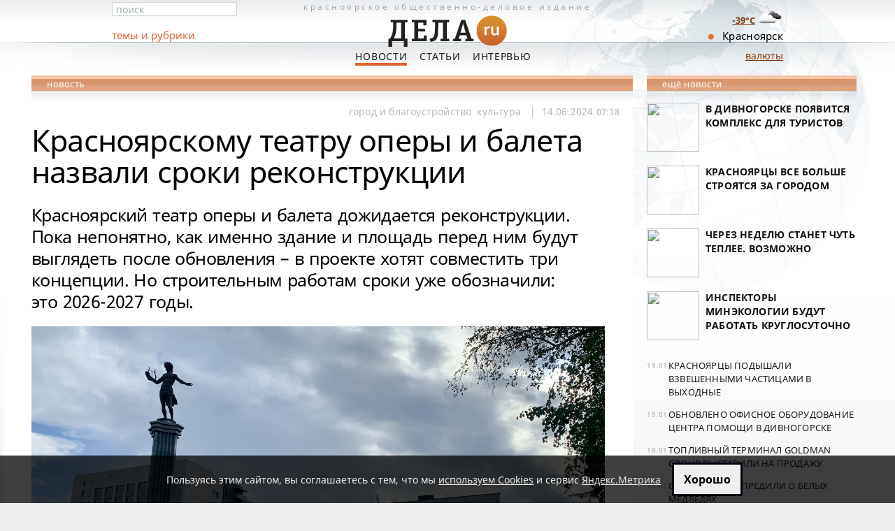

--- FILE ---
content_type: text/html; charset=utf-8
request_url: https://dela.ru/news/287373/
body_size: 7833
content:

<!DOCTYPE html PUBLIC "-//W3C//DTD XHTML 1.0 Transitional//EN" "http://www.w3.org/TR/xhtml1/DTD/xhtml1-transitional.dtd">
<html xmlns="http://www.w3.org/1999/xhtml">
<head>
  <meta http-equiv="Content-Type" content="text/html; charset=utf-8" />
  <title>Красноярскому театру оперы и балета назвали сроки реконструкции</title><meta name="description" content="Красноярский театр оперы и балета дожидается реконструкции. Пока непонятно, как именно здание и площадь перед ним будут выглядеть после обновления - в проекте хотят совместить три концепции. Но строительным работам сроки уже обозначили: это 2026-2027 годы." />
    
  <meta name="viewport" content="width=device-width, initial-scale=1">
    
    <link rel="canonical" href="https://dela.ru/news/287373/">
    
    <link rel="amphtml" href="https://dela.ru/amp/287373/">
    
  <link rel="shortcut icon" href="/imgs/new/favicon.ico">
  <link rel="icon" type="image/png" href="/imgs/new/16px.png" sizes="16x16" /><link rel="icon" type="image/png" href="/imgs/new/16px.png" sizes="32x32" /><link rel="icon" type="image/png" href="/imgs/new/64px.png" sizes="64x64" /><link rel="icon" type="image/png" href="/imgs/new/128px.png" sizes="128x128" /><link rel="icon" type="image/png" href="/imgs/new/256px.png" sizes="256x256" />
  <meta name="theme-color" content="#ce6f2e" /><meta name="msapplication-navbutton-color" content="#ce6f2e" />
  <link rel="manifest" href="/manifest.json" /><link rel="yandex-tableau-widget" href="/manifest-yndx.json" />
  <link rel="apple-touch-icon" href="/imgs/new/180px.png" /><link rel="apple-touch-icon" sizes="76x76" href="/imgs/new/76px.png" /><link rel="apple-touch-icon" sizes="256x256" href="/imgs/new/256px.png" /> 
  <meta name="apple-mobile-web-app-title" content="ДЕЛА.ru - новости Красноярска" /><meta name="mobile-web-app-capable" content="yes" /><meta name="apple-mobile-web-app-status-bar-style" content="black-translucent" />
  <meta property="fb:pages" content="122725837781196" />

    
  <script type="application/ld+json">
  {
    "@context": "http://schema.org", "@type": "NewsArticle",
    "mainEntityOfPage": {"@type": "WebPage", "@id": "https://dela.ru/news/287373/"},
    "headline": "Красноярскому театру оперы и балета назвали сроки реконструкции",
    "description": "Красноярский театр оперы и балета дожидается реконструкции. Пока непонятно, как именно здание и площадь перед ним будут выглядеть после обновления - в проекте хотят совместить три концепции. Но строительным работам сроки уже обозначили: это 2026-2027 годы.",
    "image": ["https://dela.ru/medianew/img/teatr2-5124472.jpg", "https://dela.ru/medianew/img/teatr1-1324399.jpg", "https://dela.ru/medianew/img/kostumi-5824473.jpeg", "https://dela.ru/medianew/img/teatr-8124474.jpg", "https://dela.ru/medianew/img/teatr4-8824402.jpg", "https://dela.ru/medianew/img/WOWHAUS_03-8054837.jpg", "https://dela.ru/medianew/img/2mesto2-4454835.jpg", "https://dela.ru/medianew/img/3mesto1-6254833.jpg", "https://dela.ru/medianew/img/scena-3024475.jpg", "https://dela.ru/medianew/img/lestnica-3024475.jpeg"], 
    "datePublished": "2024-06-14T07:38:03+07:00", 
    "dateModified": "2024-06-14T11:23:20+07:00",
    "author": {"@type": "Organization", "name": "Dela" },
    "publisher": {"@type": "Organization", "name": "Dela.ru Ltd.", "logo": {"@type": "ImageObject", "url": "https://dela.ru/imgs/new/dela-360x120px.png", "width":"360", "height":"120"} }
  }
  </script>
  
  <meta property="og:type" content="article" /><meta property="og:locale" content="ru_RU" /><meta property="og:site_name" content="ДЕЛА - новости Красноярска"/>
  <meta property="og:title" content="Красноярскому театру оперы и балета назвали сроки реконструкции" />
  <meta property="og:description" content="Красноярский театр оперы и балета дожидается реконструкции. Пока непонятно, как именно здание и площадь перед ним будут выглядеть после обновления &amp;ndash;&amp;hellip;" />
  <meta property="og:url" content="https://dela.ru/news/287373/" />

  <meta property="og:image" content="https://dela.ru/medianew/img/teatr2-5124472.jpg" /><meta name="twitter:image:src" content="https://dela.ru/medianew/img/teatr2-5124472.jpg"><meta name="twitter:card" content="summary_large_image"><meta name="twitter:site" content="@delakrasnoyarsk"><meta name="twitter:creator" content="@delakrasnoyarsk">
  <meta name="yandex-verification" content="424a1cc1f43c0e8e" />
  
  <meta name="robots" content="max-image-preview:large" />
    <meta property="yandex_recommendations_kill" content="1"/> 

  <link rel="preload" href="/css/fonts/fonts-03.css" as="style">
  <link rel="stylesheet" href="/css/fonts/fonts-03.css" type="text/css" />
  
  <link rel="preload" href="/css/base-21v4.css" as="style" />
  <link rel="stylesheet" href="/css/base-21v4.css" type="text/css" />
  

  <script type="text/javascript" src="/js/all-19.js"></script>
  
	   
</head>

<body>
	<form name="aspnetForm" method="post" action="./default.aspx" id="aspnetForm">
<div>
<input type="hidden" name="_VIEWSTATE" id="_VIEWSTATE" value="87b8decb-1f47-4c7d-bf97-a37db735234d" />
<input type="hidden" name="__VIEWSTATE" id="__VIEWSTATE" value="" />
</div>











<div class="dcnt">

	<div class="head-cnt ">
 
		<div class="ccol">
				
			<a class="head" title="На главную страницу ДЕЛА - Новости Красноярска " href="/">
				Красноярское <span>общественно-деловое</span> издание
        <img alt="Dela.ru - Новости Красноярска" title="На главную страницу ДЕЛА.ru" src="/imgs/new/dela-logo-small.png" width="180" height="60" /> 
			</a>

			<p class="main-menu">
       <a href="/news/" id="ctl00_aNews" class="act">Новости</a>
       <a href="/articles/" id="ctl00_aArticles">Статьи</a>
       <a href="/interview/" id="ctl00_aInterview">Интервью</a> 
       <!-- <a href="/weekly/" id="ctl00_aWeekly">Мнения</a><a href="/votes/" id="ctl00_aVotes">Голосования</a><a href="/tenders/" id="ctl00_aTenders">Тендеры</a> -->
			</p>
		
  <a href="#" id="mobile-btn" class="crrnc" style="font-size: 20px; bottom: 0; display: none; text-decoration: none; margin-right: 60px; background-color: #e37230; color: #fff; padding: 4px;">мобильная версия</a>
	<a id="tocrnclnk" class="crrnc" href="/cources/">валюты</a>
		
		</div> <!-- ccol -->
	
		<div class="lcol">
			
			<div class="fast-search">
				
				<input id="fast-search" type="text" value="поиск" maxlength="64" />
				
			</div>
      <div class="sec-menu"><span><a href="/all-themes/">темы и рубрики</a></span></div>
		  
			
				
		</div> <!-- lcol -->
		
		<div class="rcol"><p id="ctl00_pKrskDot" class="krsk">Красноярск</p></div>

	</div> <!-- head-cnt -->

	
	


<div class="main-cnt">
<div class="cnt2col" id="divPubl2Clmn">


<div class="sect-hd sect-hd2">новость</div>


<div class="wcol article">
<article itemscope itemtype="http://schema.org/NewsArticle">
  <ul class="artcl-tags">
     <li><a href='/themes/all/tag-20.aspx'>город и благоустройство</a></li><li><a href='/themes/all/tag-25.aspx'>культура</a></li>
     <li itemprop="datePublished" content="2024-06-14T07:38:03+07:00" datetime="2024-06-14T07:38:03+07:00"><span class="artcl-tags-separ">| &nbsp;</span>14.06.2024 <span class="f-1">07:38</span>&nbsp;</li>
     <meta itemprop="dateModified" content="2024-06-14T11:23:20+07:00" />
          
  </ul>
  <div id="samcontentonly"> 		
      <h1 itemprop="headline">Красноярскому театру оперы и балета назвали сроки реконструкции</h1>
       			
      <div itemprop="articleBody">
	  <p><span itemprop="description" class="newsintro">Красноярский театр оперы и балета дожидается реконструкции. Пока непонятно, как именно здание и площадь перед ним будут выглядеть после обновления &ndash; в проекте хотят совместить три концепции. Но строительным работам сроки уже обозначили: это&nbsp;2026-2027 годы.<br /></span></p>
<div class="imgaligncenter"><img itemprop="image" src="/medianew/img/teatr2-5124472.jpg" alt="театр оеры и балета и театральная площадь" width="1280" height="848" /><br />Визуально здание снаружи и изнутри выглядит вполне прилично, однако, по мнению экспертов, за почти полвека накопило ряд проблем</div>
<div>Красноярский театр оперы и балета строили больше десятилетия, а открытие в&nbsp;1978 году приурочили к 350-летию Красноярска.</div>
<div></div>
<div>
<div class="imgaligncenter"><img itemprop="image" class="imgaligncenter" src="/medianew/img/teatr1-1324399.jpg" alt="строительство театра оперы и балета" width="960" height="640" /><br />Здание строилось с 1966 года по проекту архитектора Ивана Михалева и изначально задумывалось как театр музкомедии</div>
К четырехвековому юбилею города здание решили реконструировать, поскольку</div>
<div></div>
<p class="accent">построенный по типовому проекту театр устарел в плане своих технологических возможностей, да и фасад и интерьеры не помешало бы освежить.</p>
<div class="imgaligncenter"><img itemprop="image" src="/medianew/img/kostumi-5824473.jpeg" alt="костюмы оперы князь игорь" width="1280" height="802" /><br />Открылся театр оперой &laquo;Князь Игорь&raquo; в декабре 1978 года. Экспозиция из костюмов этой постановки представлена в фойе театра</div>
<p>Кроме того, при реконструкции предстоит восстановить облик Театральной площади. За последние годы она обросла новыми зданиями, и оперный театр потерялся на их фоне, хотя и задумывался как главный элемент пространства.&nbsp;</p>
<div class="imgaligncenter"><img itemprop="image" src="/medianew/img/teatr-8124474.jpg" alt="театр оеры и балета и театральная площадь" width="1280" height="830" /><br />Слева от театра находится будущий офис &laquo;РусГидро&raquo;. И здание явно забирает на себя все внимание, если смотреть на площадь с этого ракурса</div>
<div class="imgaligncenter"><img itemprop="image" src="/medianew/img/teatr4-8824402.jpg" alt="границы реконструкции театральной площади" width="1280" height="606" /><br />Красной линией обозначены границы пространства, в которых и проведут реконструкцию</div>
<p>Чтобы определиться с новым обликом оперного театра и площади, в Красноярске в прошлом году провели конкурс на лучшую архитектурно-градостроительную концепцию реконструкции.</p>
<p class="accent">Победили москвичи &ndash; компания &laquo;Ваухаус&raquo;. Второе место заняла идея архитектурного бюро санкт-петербургской &laquo;Студии 44&raquo;, а совместный проект красноярского А2 и московской компании &laquo;МВП&raquo; взял третье место.</p>
<div class="imgaligncenter"><img itemprop="image" src="/medianew/img/WOWHAUS_03-8054837.jpg" alt="концепция реконструкции театра оперы и балета" width="1280" height="853" /><br />По концепции &laquo;Ваухаус&raquo;, здание должно сохранить узнаваемые черты. Театр предложили расширить, в том числе открыв площадку на крыше</div>
<p>Как пояснили ДЕЛА в минкульте Красноярского края, специалисты оценят, насколько концепции подходят для площади и насколько реально воплотить их&nbsp;в&nbsp;жизнь.</p>
<p class="accent">Затем самые интересные решения <em>из всех трех проектов</em> войдут в&nbsp;итоговый проект реконструкции.</p>
<div class="imgaligncenter"><img itemprop="image" class="imgaligncenter" src="/medianew/img/2mesto2-4454835.jpg" alt="концепция реконструкции театра оперы и балета" width="1280" height="853" /><br />Санкт-петербургская &laquo;Студия 44&raquo; посчитала, что красный цвет выделит здание театра на фоне окружающей застройки и &laquo;будет символически транслировать тепло очага культуры&raquo;</div>
<div class="imgaligncenter"><img itemprop="image" src="/medianew/img/3mesto1-6254833.jpg" alt="концепция реконструкции театра оперы и балета" width="1280" height="853" /><br />Проектное бюро А2 и компания &laquo;МВП&raquo; предложили разделить здание театра на две части &mdash; закрытую мраморную со сценой и внутренними помещениями и открытую стеклянную с фойе</div>
<p>Но сначала сам театр нужно дообследовать, чтобы окончательно определить необходимый вид работ и их объем. <em>Процедуру проведут в этом году.</em></p>
<p>После того, как дообследование закончат, будет заложено финансирование на разработку проектно-сметной документации <em>в 2025-2026 годах,</em> рассказали ДЕЛА<br />в минкульте. Заплатит за проект краевой бюджет.</p>
<div class="imgaligncenter"><img itemprop="image" src="/medianew/img/scena-3024475.jpg" alt="сцена театра оперы и балета" width="1280" height="915" /><br />Реконструкцию затевают и ради того, чтобы превратить театр в многофункциональный комплекс, который станет площадкой не только для классических спектаклей, но и для фестивалей, мастер-классов, лекций, спектаклей малых форм и различных театральных экспериментов</div>
<div class="imgaligncenter"><img itemprop="image" src="/medianew/img/lestnica-3024475.jpeg" alt="лестница в театре оперы и балета" width="1280" height="825" /><br />Театр реконструируют не только снаружи, но и внутри. Подрядчик обновит залы и служебные помещения, включая гримерки и классы для репетиций</div>
<p class="accent">Саму реконструкцию здания запланировали на 2026-2027 годы &laquo;при&nbsp;наличии необходимого объема финансирования&raquo;.</p>
<p>Если все этапы уложатся в обозначенные сроки, то к 400-летнему юбилею Красноярска и самого оперного театра &ndash; ему в 2028 году исполнится 50 лет &ndash; город&nbsp;получит &laquo;помолодевшее&raquo; знаковое для города здание и гармонично обустроенную площадь.</p>
<p>К слову, уже сейчас, до начала основных работ, под нижним ярусом Театральной строится подземная парковка, а архитекторы<a href="/news/287219/"> разработали эскизы</a> обновленного фонтана &laquo;Реки. Сибири&raquo;.</p>
<p class="newssign">Фото: ДЕЛА, Красноярск Исторический, &laquo;Ваухаус&raquo;, &laquo;Студия 44&raquo;, А2</p>
      
      
     </div>
  </div> <!-- #samcontentonly -->		
</article>
  
<div id="art-ext" class="art-ext ">
      <p class="print">&#169; ДЕЛА.ru</p>
      

&nbsp;
  <div id="divDopRekl"></div><div id="divBansHrz1"></div><div id="divBansHrz2">
  <script type="text/javascript" src="/zzzY/exec/exchange-v003.js"></script>
  </div> 




      
      <p class="artcl-lnks"></p>
</div> <!-- art-ext -->	
</div> <!-- wcol article -->


<div id="yandex_ad_horiz_all1"></div><div id="adsns_nb"></div>


<div id="yx-recom-2x3"></div>



<div id="adsns_nb2"></div>

</div> <!-- cnt2col -->
<div id="ctl01_divPubl1Clmn" class="cnt1col">

  




    <div class="sect-hd">ещё новости</div>
		
		<ul class="news-sect">
			
					<li>
<p class="hdr"><a href="/news/297428/"><span class="img60span"><img src="/medianew/thumb/sq-297428.jpg" /></span>В Дивногорске появится комплекс для туристов</a></p>
</li>
				
					<li>
<p class="hdr"><a href="/news/297427/"><span class="img60span"><img src="/medianew/thumb/sq-297427.jpg" /></span>Красноярцы все больше строятся за&nbsp;городом</a></p>
</li>
				
					<li>
<p class="hdr"><a href="/news/297425/"><span class="img60span"><img src="/medianew/thumb/sq-297425.jpg" /></span>Через неделю станет чуть теплее. Возможно</a></p>
</li>
				
					<li>
<p class="hdr"><a href="/news/297420/"><span class="img60span"><img src="/medianew/thumb/sq-297420.jpg" /></span>Инспекторы минэкологии будут работать круглосуточно</a></p>
</li>
				
		</ul> <!-- top-news -->
	
    


		



		
		<ul class="short-sect">
			
					<li>

<span>19.01</span> <a href='/lenta/297433/'>Красноярцы подышали взвешенными частицами в выходные</a></li>
				
					<li>

<span>19.01</span> <a href='/lenta/297432/'>Обновлено офисное оборудование Центра помощи в&nbsp;Дивногорске</a></li>
				
					<li>

<span>19.01</span> <a href='/lenta/297431/'>Топливный терминал Goldman Group выставили на продажу</a></li>
				
					<li>

<span>19.01</span> <a href='/lenta/297430/'>Северян предупредили о&nbsp;белых медведях</a></li>
				
					<li>

<span>19.01</span> <a href='/lenta/297429/'>Старинному дому ветеринаров сбросили цену</a></li>
				
					<li>

<span>18.01</span> <a href='/lenta/297426/'>В Красноярске пройдут ночные богослужения</a></li>
				
					<li>

<span>18.01</span> <a href='/lenta/297424/'>Красноярских водителей просят не парковаться над люками</a></li>
				
					<li>

<span>18.01</span> <a href='/lenta/297423/'>ФБУ «Авиалесоохрана» объявило набор десантников-пожарных</a></li>
				
		</ul> <!-- short -->
		

<div style="margin-top:-20px;">		



  

		
</div>
</div> <!-- cnt1col -->

</div> <!-- main-cnt -->

		
</div> <!-- dcnt -->

<div class="ft-cnt">
	<div class="cnt" style="height:148px;background-size:contain;">
	
		<div class="cnt2col">
	
			<div class="col1">
				<img alt="Dела.ru" src="/imgs/new/dela-logo-small.png" width="90" height="30" style="margin-top:-18px;" />
				<p class="descp">Сайт Красноярска <br />деловые новости</p>
				<p class="cpr">&#169; ООО&nbsp;«Дела.&nbsp;ру»</p> 
			</div> <!-- col1 -->
		
			<div class="col2" style="margin-left:10px;">			
				<p class="main-menu"><a href="/" title="Главные новости Красноярска сегодня">Главная</a> <a href="/news/">Новости</a> <a href="/articles/">Статьи</a> <a href="/interview/">Интервью</a></p>

        <p class="col1" style="width:100%; margin:0; padding:12px 0 11px 0;"><a href="/about/editorial/">Редакция</a> &nbsp; <a href="/about/reklama/">Реклама на сайте</a></p>
        <p class="col1" style="width:100%; margin:2px 0 4px 0; padding:0; font-size:90%">На&nbsp;сайте используются cookies (<a href="/privacy-policy/" title="Политика конфиденциальности в отношении обработки данных посетителей ">политика конфеденциальности</a>), сервис&nbsp;<a href="/policy-yametrika/" title="Согласие на обработку персональных данных посредством веб-сервиса аналитики Яндекс Метрика ">Яндекс.Метрика</a> и&nbsp;<a href="/recom-technol-notes/">рекомендательные технологии</a></p>


        
        
			</div> <!-- col2 -->
	
		</div> <!-- cnt2col -->

 

	</div> <!-- cnt -->

  <div class="today">
  <div class="td-ot">
  <p class="tempes"><a href="/weather/" title="Прогноз погоды в Красноярске "><br />-39&deg;C <img src="/imgs/weather/04n.png" width="40" height="40" style="float:right; margin-top:-15px;"  /></a></p>
  </div>
  </div>

</div> <!-- ft-cnt -->
</form>

<div id="btmDoom"></div>
<div style="display:none;"><noscript><img src="//mc.yandex.ru/watch/910217" style="position:absolute" alt="" /></noscript></div>

<script type="text/javascript">
var glbRefType='';
var IsAMPpage=true;


if(document.cookie.indexOf('delaRKNis=')<0 || document.location.href.indexOf('rkn=1')>0) {
  (async () => {
    var objRKNresp = await fetch('/rkn/botnotifRKN.html'); 
    var strRKNresp = await objRKNresp.text();
    document.getElementById('btmDoom').insertAdjacentHTML('beforebegin', strRKNresp);
    ym(910217, 'reachGoal', 'RKNnotif', {RKNnotifAct:'RKNshowMSG'});
  })()
}
else {
  document.cookie = 'delaRKNis=yes; path=/; secure; expires=' + (new Date(Date.now() + (380*86400e3))).toUTCString();
}


</script>

</body>
</html>
